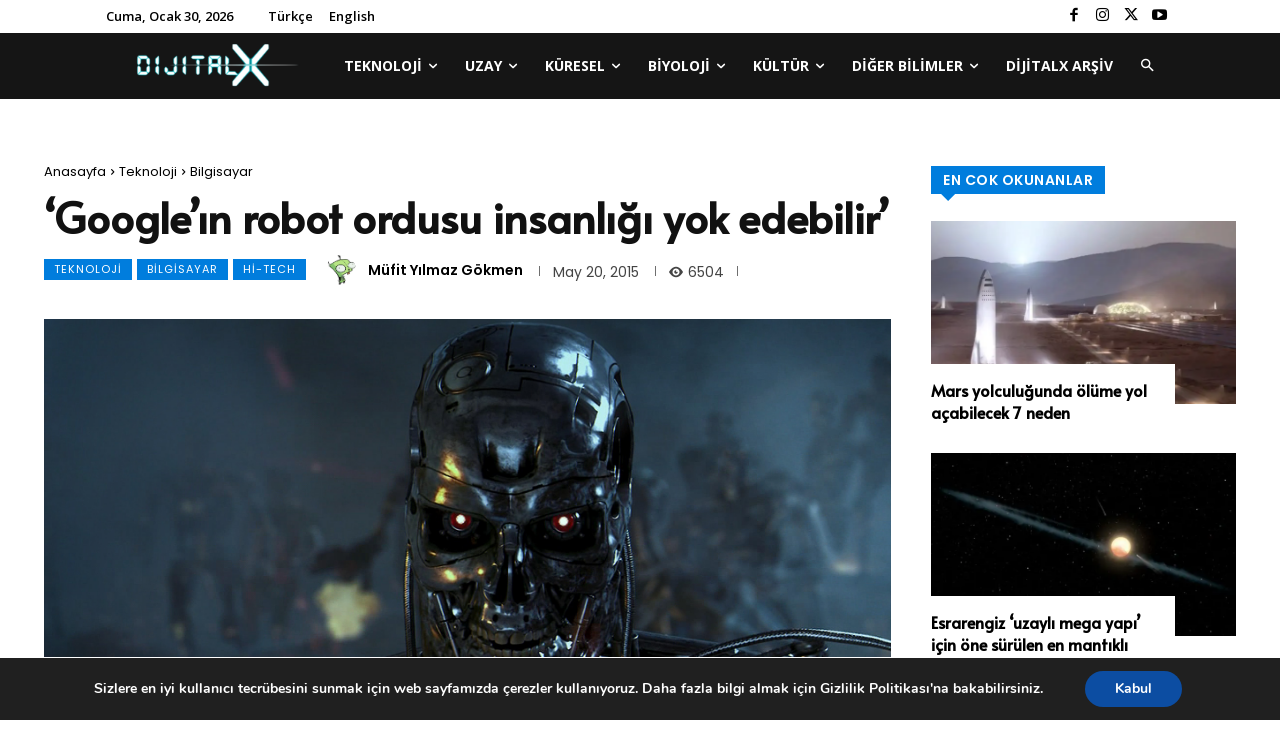

--- FILE ---
content_type: text/html; charset=utf-8
request_url: https://www.google.com/recaptcha/api2/aframe
body_size: 268
content:
<!DOCTYPE HTML><html><head><meta http-equiv="content-type" content="text/html; charset=UTF-8"></head><body><script nonce="VfdjExH_ZsSoSUmkWFRQug">/** Anti-fraud and anti-abuse applications only. See google.com/recaptcha */ try{var clients={'sodar':'https://pagead2.googlesyndication.com/pagead/sodar?'};window.addEventListener("message",function(a){try{if(a.source===window.parent){var b=JSON.parse(a.data);var c=clients[b['id']];if(c){var d=document.createElement('img');d.src=c+b['params']+'&rc='+(localStorage.getItem("rc::a")?sessionStorage.getItem("rc::b"):"");window.document.body.appendChild(d);sessionStorage.setItem("rc::e",parseInt(sessionStorage.getItem("rc::e")||0)+1);localStorage.setItem("rc::h",'1769783552039');}}}catch(b){}});window.parent.postMessage("_grecaptcha_ready", "*");}catch(b){}</script></body></html>